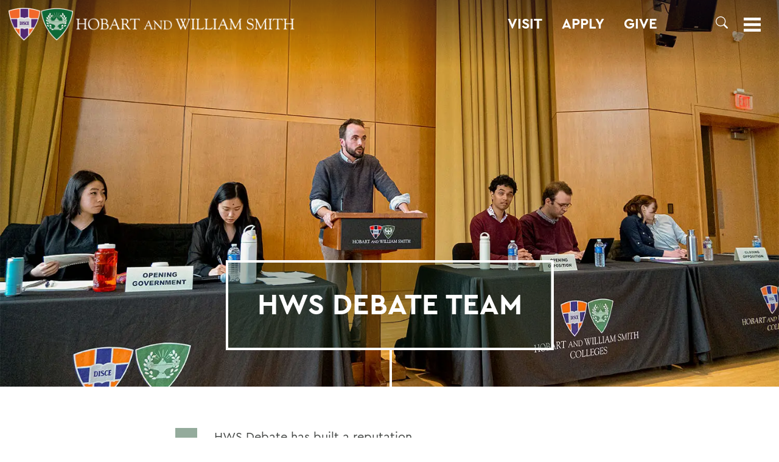

--- FILE ---
content_type: text/html; charset=utf-8
request_url: https://www2.hws.edu/offices/student-engagement/activities/debate.aspx
body_size: 17068
content:
<!DOCTYPE HTML><html lang="en"><head><meta charset="UTF-8"><meta http-equiv="x-ua-compatible" content="ie=edge"><meta name="viewport" content="width=device-width, height=device-height, initial-scale=1, user-scalable=0"><title>HWS Debate Team | Activities | Student Engagement</title><link rel="canonical" href="https://www.hws.edu/offices/student-engagement/activities/debate.aspx"><meta name="Description" content="The HWS debate team competes throughout the school year at tournaments around the world. We regularly compete against, and beat, teams from Harvard, Yale and Stanford."><meta name="Keywords" content="hws debate team, hws debate, hobart debate, william smith debate, hws debate club, hws debate tournament, hws debate championships, hws political science, hws law, hws international relations, hws IR, hws clubs, hws student engagement"><!-- OU Search Ignore Start Here --><link rel='stylesheet' href='/_resources/css/normalize.css' type='text/css' media='all' />
<link rel='stylesheet' href='/_resources/css/style.css?v=20210908.2' type='text/css' media='all' />
<script src="/_resources/js/3.5.1/jquery.min.js"></script>
<script src='/_resources/js/jquery-migrate.min.js'></script>
<link rel="stylesheet" href="/_resources/css/lc_lightbox.css" />
<link rel="stylesheet" href="/_resources/skins/minimal.css" />
<link rel="stylesheet" href="/_resources/css/oustyles.css">
<link rel="stylesheet" href="/_resources/css/bootstrap-grid.min.css" />


<link href="https://www.hws.edu/ou-alerts/alerts-config.alerts.css?v=2.1-20220728021614" rel="stylesheet"><!-- OU Search Ignore End Here --><meta property="og:image" content="/_resources/images/events/default-list.png"><meta property="og:image:alt" content="Hobart and William Smith Colleges logo"><meta property="og:title" content="HWS Debate Team | Activities | Student Engagement"><meta property="og:url" content="https://www.hws.edu/offices/student-engagement/activities/debate.aspx"><meta property="og:description" content="The HWS debate team competes throughout the school year at tournaments around the world. We regularly compete against, and beat, teams from Harvard, Yale and Stanford."><meta property="og:type" content=""><meta property="og:updated_time" content="2025-10-23T06:32:12.874330518-07:00"><meta name="twitter:card" content="summary_large_image"><meta name="twitter:url" content="https://www.hws.edu/offices/student-engagement/activities/debate.aspx"><meta name="twitter:title" content="HWS Debate Team | Activities | Student Engagement"><meta name="twitter:description" content="The HWS debate team competes throughout the school year at tournaments around the world. We regularly compete against, and beat, teams from Harvard, Yale and Stanford."></head><body><!-- OU Search Ignore Start Here -->	<script>
			document.body.classList.add("preload");		
		</script>
		
		<svg xmlns="http://www.w3.org/2000/svg" style="display: none;">
			
			<symbol id="icon-facebook" viewBox="0 0 12 24">
				<path d="M3,8H0v4H3V24H8V12h3.64L12,8H8V6.33C8,5.38,8.19,5,9.11,5H12V0H8.19C4.6,0,3,1.58,3,4.61Z"/>
			</symbol>
			
			<symbol id="icon-youtube" viewBox="0 0 24 18">
				<path d="M19.61.18C16-.06,8-.06,4.39.18.49.45,0,2.8,0,9s.48,8.55,4.39,8.82c3.6.24,11.62.24,15.22,0C23.51,17.55,24,15.2,24,9S23.52.45,19.61.18ZM9,13V5l8,4Z"/>
			</symbol>
			
			<symbol id="icon-twitter" viewBox="0 0 24 19.5">
				<path d="M18.244 2.25h3.308l-7.227 8.26 8.502 11.24H16.17l-5.214-6.817L4.99 21.75H1.68l7.73-8.835L1.254 2.25H8.08l4.713 6.231zm-1.161 17.52h1.833L7.084 4.126H5.117z"/>
			</symbol>
			
			<symbol id="icon-linkedin" viewBox="0 0 24 24">
				<path d="M19,0H5A5,5,0,0,0,0,5V19a5,5,0,0,0,5,5H19a5,5,0,0,0,5-5V5A5,5,0,0,0,19,0ZM8,19H5V8H8ZM6.5,6.73A1.77,1.77,0,1,1,8.25,5,1.75,1.75,0,0,1,6.5,6.73ZM20,19H17V13.4c0-3.37-4-3.12-4,0V19H10V8h3V9.77c1.4-2.59,7-2.78,7,2.47Z"/>
			</symbol>
			
			<symbol id="icon-instagram" viewBox="0 0 24 24">
				<path d="M12,2.16c3.2,0,3.58,0,4.85.07,3.25.15,4.77,1.69,4.92,4.92.06,1.27.07,1.65.07,4.85s0,3.59-.07,4.85c-.15,3.23-1.66,4.77-4.92,4.92-1.27.06-1.64.07-4.85.07s-3.58,0-4.85-.07c-3.26-.15-4.77-1.7-4.92-4.92-.06-1.27-.07-1.64-.07-4.85s0-3.58.07-4.85C2.38,3.92,3.9,2.38,7.15,2.23,8.42,2.18,8.8,2.16,12,2.16ZM12,0C8.74,0,8.33,0,7.05.07c-4.35.2-6.78,2.62-7,7C0,8.33,0,8.74,0,12S0,15.67.07,17c.2,4.36,2.62,6.78,7,7C8.33,24,8.74,24,12,24s3.67,0,4.95-.07c4.35-.2,6.78-2.62,7-7C24,15.67,24,15.26,24,12s0-3.67-.07-4.95c-.2-4.35-2.62-6.78-7-7C15.67,0,15.26,0,12,0Zm0,5.84A6.16,6.16,0,1,0,18.16,12,6.16,6.16,0,0,0,12,5.84ZM12,16a4,4,0,1,1,4-4A4,4,0,0,1,12,16ZM18.41,4.15a1.44,1.44,0,1,0,1.43,1.44A1.44,1.44,0,0,0,18.41,4.15Z"/>
			</symbol>
			
			<symbol id="icon-tiktok" viewBox="0 0 16 16">
				<path d="M9 0h1.98c.144.715.54 1.617 1.235 2.512C12.895 3.389 13.797 4 15 4v2c-1.753 0-3.07-.814-4-1.829V11a5 5 0 1 1-5-5v2a3 3 0 1 0 3 3V0Z"/>
			</symbol>
			
			<symbol id="icon-search" viewBox="0 0 16 16">
				<path d="M11.742 10.344a6.5 6.5 0 1 0-1.397 1.398h-.001q.044.06.098.115l3.85 3.85a1 1 0 0 0 1.415-1.414l-3.85-3.85a1 1 0 0 0-.115-.1zM12 6.5a5.5 5.5 0 1 1-11 0 5.5 5.5 0 0 1 11 0"/>
			</symbol>
			
		</svg><!-- OU Search Ignore End Here --><div id="page" class=""><!-- OU Search Ignore Start Here --><header id="masthead">
   <div class="banner">
      <h1 id="logo"><a href="/default.aspx"><span class="logo"><img src="/_resources/images/hws-logo-dark.png" alt="Hobart and William Smith Colleges logo"></span><span class="label">Hobart and William Smith Colleges</span></a></h1>
      <nav id="menu" aria-label="Global menu">
         <h2><a class="toggle" href="#menu" aria-controls="menus-container" aria-expanded="false"><span class="icon"><svg id="icon-menu" viewBox="0 0 24 20" aria-hidden="true" focusable="false">
                     <rect id="menu-rect-1" y="16" width="24" height="4"></rect>
                     <rect id="menu-rect-2" y="8" width="24" height="4"></rect>
                     <rect id="menu-rect-3" width="24" height="4"></rect></svg></span><span class="label">Menu</span></a></h2>
         <div id="menus-container">
            <ul id="header-ctas" aria-label="Utility links">
               <li><a href="/admissions/visit/">Visit</a></li>
               <li><a href="/admissions/apply/default.aspx">Apply</a></li>
               <li><a href="https://www.givecampus.com/campaigns/10855/donations/new">Give</a></li>
               <li><a href=""></a></li>
               <li><a href=""></a></li>
               <li>
                  <h3><a class="search-toggle" style="border-radius:25px;" aria-label="Search" aria-controls="search-menu" aria-expanded="false" role="button"><span class="icon"><svg style="max-width:20px; max-height:20px;" id="icon-search2" aria-hidden="true" focusable="false">
                              <use href="#icon-search"></use></svg></span><span class="label"></span></a></h3>
               </li>
            </ul>
            <div id="search-menu" class="collapse" aria-label="Site search">
               <form id="searchForm" method="get" action="/search/default.aspx"><label for="ousearchq">What can we help you find?</label><input type="search" name="ousearchq" id="ousearchq" value="" placeholder="What can we help you find?" aria-label="Search" autocomplete="off"><input type="submit" name="submit" value="Submit"></form>
            </div>
            <div id="main-menu">
               <ul id="prospects-menu" aria-label="Quick navigation">
                  <li id="abouthws"><a href="#abouthws" class="unfold">About HWS</a><ul>
                        <li style="margin-top: 10px;"><a href="/about/default.aspx">About Home</a></li>
                        <li><a href="/campus-maps.aspx">Campus Map</a></li>
                        <li><a href="/about/#mission">Mission</a></li>
                        <li><a href="/about/history/default.aspx">History</a></li>
                        <li><a href="/about/dei/default.aspx">Belonging, Diversity &amp; Equity</a></li>
                        <li><a href="/centers/default.aspx">HWS Centers</a></li>
                        <li><a href="/about/geneva.aspx">Geneva &amp; the Finger Lakes</a></li>
                        <li><a href="/about/leadership.aspx">HWS Leadership</a></li>
                        <li><a href="/offices/default.aspx">Offices/Administration</a></li>
                     </ul>
                  </li>
                  <li id="academics"><a href="#academics" class="unfold">Academics</a><ul>
                        <li><a href="/academics/default.aspx">Academics Home</a></li>
                        <li><a href="/academics/academic-programs.aspx">Majors &amp; Minors; Pre-Professional &amp; Graduate Programs</a></li>
                        <li><a href="/academics/curriculum.aspx">Curriculum</a></li>
                        <li><a href="/offices/oafa/advising/default.aspx">Advising</a></li>
                        <li><a href="/centers/career-services/default.aspx">Career Services</a></li>
                        <li><a href="/academics/faculty.aspx">Faculty</a></li>
                        <li><a href="/centers/global-education/default.aspx">Global Education</a></li>
                        <li><a href="/offices/deans/default.aspx">HWS Deans' Offices</a></li>
                        <li><a href="/academics/research.aspx">Research and Honors</a></li>
                        <li><a href="/centers/default.aspx">Experiential Education</a></li>
                     </ul>
                  </li>
                  <li id="admissions"><a href="#admissions" class="unfold">Admissions</a><ul>
                        <li><a href="/admissions/default.aspx">Admissions Home</a></li>
                        <li><a href="/admissions/admitted-students/2030/default.aspx">Admitted Student Resources</a></li>
                        <li><a href="/admissions/apply/default.aspx">Apply</a></li>
                        <li><a href="/admissions/visit/">Visit Campus</a></li>
                        <li><a href="/admissions/virtual-visit.aspx">Virtual Visit</a></li>
                        <li><a href="/admissions/request-information.aspx">Request Info Students</a></li>
                        <li><a href="https://apply.hws.edu/register/parent_rfi">Request Info Parents</a></li>
                        <li><a href="/admissions/tuition-scholarships-and-aid/">Financial Aid &amp; Scholarships</a></li>
                        <li><a href="/admissions/staff.aspx">Admissions Team/Contact</a></li>
                     </ul>
                  </li>
                  <li id="athletics"><a href="#athletics" class="unfold">Athletics</a><ul>
                        <li><a href="/athletics.aspx">About Athletics</a></li>
                        <li><a href="/hobart-hockey-2025-champions.aspx">Three-peat! Hobart Hockey Wins 2025 National Championship!</a></li>
                        <li><a href="https://www.hwsathletics.com" target="_blank" rel="noopener">HWS Athletics Website</a></li>
                     </ul>
                  </li>
                  <li id="lifeathws"><a href="#lifeathws" class="unfold">Life at HWS</a><ul>
                        <li><a href="/life-at-hws/default.aspx">Life at HWS Home</a></li>
                        <li><a href="/life-at-hws/wellness/default.aspx">Wellness</a></li>
                        <li><a href="/life-at-hws/dining-at-hws.aspx">Dining</a></li>
                        <li><a href="/about/dei/default.aspx">Belonging, Diversity &amp; Equity</a></li>
                        <li><a href="/offices/student-engagement/default.aspx">Student Engagement</a></li>
                        <li><a href="/offices/recreation/default.aspx">Recreation</a></li>
                        <li><a href="/centers/spiritual-engagement/default.aspx">Spiritual Engagement</a></li>
                     </ul>
                  </li>
                  <li id="news"><a href="#news" class="unfold">News</a><ul>
                        <li><a href="/news/default.aspx">News Home</a></li>
                        <li><a href="/photography/default.aspx">This Week in Photos</a></li>
                        <li><a href="/news/calendar.aspx">Events Calendar</a></li>
                        <li><a href="/offices/president/presidents-forum/default.aspx">President's Forum</a></li>
                     </ul>
                  </li>
                  <p>&nbsp;</p>
               </ul>
               <div id="secondary-menus">
                  <ul id="constituents-menu" aria-label="Primary navigation">
                     <li id="campuscommunity"><a href="#campuscommunity" class="unfold">Campus Community</a><ul>
                           <li><a href="/faculty-landing.aspx">Faculty Landing Page</a></li>
                           <li><a href="/staff-landing.aspx">Staff Landing Page</a></li>
                           <li><a href="/student-landing.aspx">Student Landing Page</a></li>
                           <li>&nbsp;</li>
                        </ul>
                     </li>
                     <li id="alumsfriends"><a href="#alumsfriends" class="unfold">Alums &amp; Friends</a><ul>
                           <li><a href="/alum/default.aspx">Alums &amp; Friends Home</a></li>
                           <li><a href="/alum/involved/default.aspx">Get Involved</a></li>
                           <li><a href="/alum/connected.aspx">Stay Connected</a></li>
                           <li><a href="/alum/events/default.aspx">Events</a></li>
                           <li><a href="/alum/reunion/default.aspx">Reunion</a></li>
                           <li><a href="/alum/give.aspx">Ways to Give</a></li>
                           <li><a href="/alum/annual-fund.aspx">Annual Fund</a></li>
                           <li><a href="/news/news-listing.aspx?search_phrase=&amp;category=Alums">News</a></li>
                           <li><a href="/alum/resources.aspx">Resources</a></li>
                           <li><a href="/alum/honors-and-awards.aspx">Awards &amp; Honors</a></li>
                           <li><a href="/alum/2026-trips/default.aspx">Travel Program</a></li>
                           <li><a href="/alum/staff.aspx">Contact Us</a></li>
                        </ul>
                     </li>
                     <li id="parentsfamilies"><a href="#parentsfamilies" class="unfold">Parents &amp; Families</a><ul>
                           <li><a href="/parents-and-families/default.aspx">Parents &amp; Families Home</a></li>
                           <li><a href="https://hws.formstack.com/forms/parent_information">Stay Connected</a></li>
                           <li><a href="/alum/give.aspx">Ways to Give</a></li>
                           <li><a href="/news/news-listing.aspx?search_phrase=&amp;category=Alums">News</a></li>
                           <li><a href="/parents-and-families/default.aspx#resources">Resources for Parents &amp; Families</a></li>
                           <li><a href="/parents-and-families/default.aspx#campusevents">Events</a></li>
                           <li><a href="/catalogue/calendar.aspx">Academic Calendar</a></li>
                        </ul>
                     </li>
                     <li id="activitiesandeventscalendar">
                        <td><a href="/news/calendar.aspx"><span>ACTIVITIES AND EVENTS CALENDAR</span></a></td>
                     </li>
                     <li id="thisweekinphotos">
                        <td><a href="/photography/default.aspx"><span>THIS WEEK IN PHOTOS</span></a></td>
                     </li>
                     <li id="themellyinstituteforbusiness,innovationandleadership">
                        <td><span><a href="/centers/melly-institute/default.aspx">The Melly Institute<br><span style="font-size: 18px;">For Business, Innovation and Leadership</span></a></span></td>
                     </li>
                     <li id="furthertogether:thecampaignforourthirdcentury">
                        <td><a href="/together/default.aspx"><span>Further Together:<br><span style="font-size: 18px;">The Campaign for Our Third Century</span></span></a></td>
                     </li>
                  </ul>
               </div>
            </div>
         </div>
      </nav>
   </div>
</header><!-- OU Search Ignore End Here --><!-- OU Search Ignore Start Here --><!-- Insert google analytics here -->
<!-- Google tag (gtag.js) -->
<script async src="https://www.googletagmanager.com/gtag/js?id=G-1CSYFFGM52"></script>
<script>
  window.dataLayer = window.dataLayer || [];
  function gtag(){dataLayer.push(arguments);}
  gtag('js', new Date());

  gtag('config', 'G-1CSYFFGM52');
</script>

<!-- Google Tag Manager -->
<script>(function(w,d,s,l,i){w[l]=w[l]||[];w[l].push({'gtm.start':
new Date().getTime(),event:'gtm.js'});var f=d.getElementsByTagName(s)[0],
j=d.createElement(s),dl=l!='dataLayer'?'&l='+l:'';j.async=true;j.src=
'https://www.googletagmanager.com/gtm.js?id='+i+dl;f.parentNode.insertBefore(j,f);
})(window,document,'script','dataLayer','GTM-MQNQ23P');</script>
<!-- End Google Tag Manager —><!-- OU Search Ignore End Here --><div id="content"><article class="scheme-green"><div style="position:absolute; top:100px;z-index:100;"></div><header class="page-header half scheme-green"><div class="hero"><div class="hero-image"><div class="hero-image-interior" style="background-image: url('/images/studentlife/activities/images/h-debate-round-robin.webp')"><img src="/images/studentlife/activities/images/h-debate-round-robin-mobile.webp" alt="HWS Debate Team"></div></div><h2 class="page-title">HWS Debate Team</h2></div></header><div id="page-menu"><a class="unfold" href="#page-menu"><h3>Jump to:</h3></a><ul><li class="current"><h4><a href="/offices/student-engagement/activities/">Student Activities</a></h4><ul><!-- OU Search Ignore Start Here --><li><a href="/offices/student-engagement/activities/greek.aspx">Greek Life</a></li> 
<li><a href="/offices/student-engagement/clubs-and-organizations.aspx#club-sports">Club Sports</a></li> 
<li><a href="/offices/student-engagement/activities/debate.aspx">Debate Team</a></li> 
<li><a href="/offices/student-engagement/activities/faq.aspx">HWS Engage FAQ</a></li> 
<li><a href="/offices/student-engagement/activities/programming.aspx">Programs and Events</a></li> 
<li><a href="/offices/student-engagement/activities/buses.aspx">Transportation Options</a></li> 
<li><a href="/first-year-experience/default.aspx">Orientation</a></li> 
<li><a href="/commencement/default.aspx">Commencement</a></li> 
<!-- OU Search Ignore End Here --></ul></li><li class="subpages">
			
		</li><li><h4 data-name="debate.aspx">Back to:</h4><ul><li><a href="https://www.hws.edu/">Home</a></li><li><a href="https://www.hws.edu/offices/">Offices/Administration</a></li><li><a href="https://www.hws.edu/offices/student-engagement/">Student Engagement</a></li><li><a href="https://www.hws.edu/offices/student-engagement/activities/">Student Activities</a></li></ul></li></ul></div><div id="" class="content"><div class="content-interior">
<div class="content-interior">
<div class="entry-content-page">
<figure class="img float"><img src="/images/studentlife/activities/images/debate-2023.jpg" alt="" width=""><figcaption><p><cap-p><p><span>If you are interested in joining the Debate Team, just come to one of our meetings! Meetings are held every Monday and Thursday at 5 p.m. in Stern 103.</span></p>
<p><span>Contact Daniel Schonning at <a title="mailto:schonning@hws.edu" contenteditable="false" href="mailto:schonning@hws.edu">schonning@hws.edu</a>&nbsp;for more information.</span></p></cap-p></p></figcaption></figure>
</div>
</div>
<div class="content-interior">
<div class="entry-content-page">
<p>HWS Debate has built a reputation as one of the strongest programs in the world. We don’t just compete with the nation’s most established programs - we beat them. Victories over <span>global powerhouses like </span>Harvard, Princeton, Yale and Stanford have secured HWS the distinction of being one of the premier liberal arts collegiate debate teams in the U.S. Adding to this record of excellence, HWS is the host of the Round Robin, one of the most prestigious and selective tournaments in debate.</p>
<h3>Staff</h3>
<h4><em>DANIEL SCHONNING, DIRECTOR</em></h4>
<p>Daniel Schonning has served as Director of HWS Debate since 2023, guiding the team to its strongest results in program history. Under his leadership, the team placed 17th at the 2024 World University Debate Championship in Vietnam. Recognized internationally for his expertise in British Parliamentary adjudication, Schonning was invited to judge the Octofinals and the English as a Second Language Semifinal at the 2025 Worlds in Panama. As an undergraduate debater, Schonning won the 2016 Cornell IV, among other notable finishes. He earned his MFA from Colorado State University and is also a Professor of Practice in the Department of English and Creative Writing.</p>
<h4><em>ERIC BARNES, FORMER DIRECTOR AND ADVISOR</em></h4>
<p>Professor of Philosophy Eric Barnes launched the HWS Debate program in 2004 and built it into one of the most internationally respected teams in British Parliamentary Debate. Dedicated to improving the activity of debate, Barnes has advanced stronger arguments, fairer competitions and innovative tournament design. In 2007, he created the HWS Round Robin, now regarded as the “International Tournament of Champions” and one of the most prestigious debate events in the world. A noted scholar of debate, he has published influential works including <em>Philosophy in Practice: Understanding Value Debate</em> and <em>Burn This Book: Why Theorizing About Judging is Dangerous for British Parliamentary Debate</em>. On campus, he teaches courses on debate in the Philosophy Department, helping students strengthen their reasoning and communication skills.</p>
<h3>HWS DEBATE PROGRAM RESULTS</h3>
<ul>
<li>Adjudicator advanced to the EFL finals and Open octo-finals adjudicator rounds in 2022 and 2024 World Championships held in Ho Chi Minh City, Vietnam and Panama City, Panama.</li>
<li>Open Semifinalist and Novice Finalists in the 2024 North American Universities Debating Championship in Mexico City, Mexico.</li>
<li>Adjudicator advanced to the Finals in the Novice Division of the 2024 North American Universities Debating Championship in Mexico City, Mexico</li>
<li>Finalist at 2024 Colgate Open Debate Championship and Novice National Debating Championship at Cornell University.</li>
<li>Ranked 17th overall and 4th in English as a Second Language, and Octo Finalists at 2023 World University Debating Championship held in Vietnam.</li>
<li>Semifinalists at 2023 United States University Debate Championship.</li>
<li>Semifinalist of Cornell University's 2023 <i>Campeonato Hispanohablante Interuniversitario de Debate y Oratoria</i></li>
<li>Ranked best English as a Second Language (ESL) team at Yale Intervarsity Debate Championship 2023</li>
<li>Champions of the Novice National Debate Championship and the Colgate Debate Championship in 2022.</li>
<li>Octo-Finalist of the 2022 World Championship</li>
<li>Champions of 2022 Vermont Debate Championship.</li>
<li>Champions of the 2021 English as Secondary Language category at the Hart House Intervarsity Debate Competition.</li>
<li>Champions of the 2016 Cornell Intervarsity Debate Championship.</li>
<li>Champions of the 2015 Brad Smith Debate Tournament held at the University of Rochester.</li>
<li>Champions of the 2012 US National Championships.</li>
</ul>
<figure class="img float"><img src="/images/academics/phil/round-robin.jpg" alt="" width=""><figcaption><p><cap-p><a href="https://www.youtube.com/channel/UC0FBHIjm1WS3cmyBfxVATHA">Watch the HWS Round Robin on YouTube</a></cap-p></p></figcaption></figure>
<h4>THE INTERNATIONAL ROUND ROBIN @ HWS</h4>
<p>The HWS Round Robin, also called the “international tournament of champions,” is known by debaters as the most competitive tournament in debate. Only teams that emerge as global and regional champions are invited to participate. Debaters travel to Geneva to compete, exchange ideas and test themselves against the very best in the world.</p>
</div>
</div>
</div></div>
<section id="" class="news-index scheme-purple">
<section id="stories-widget" class="story-index scheme-green"><header><h3>HWS DEBATE ALUMNI</h3></header><ul class="stories board"><li class="story"><div class="preview-image">
<p class="img"><img src="/images/studentlife/activities/images/mcconnell-william.webp" alt="McConnell" width="800" height="480"></p>
<p><strong><span data-contrast="auto" xml:lang="EN-US" lang="EN-US" class="TextRun SCXW167075656 BCX4"><span class="NormalTextRun SCXW167075656 BCX4">Will McConnell ’12 </span></span></strong><span class="LineBreakBlob BlobObject DragDrop SCXW167075656 BCX4"><span class="SCXW167075656 BCX4">&nbsp;</span><br class="SCXW167075656 BCX4"></span><span data-contrast="auto" xml:lang="EN-US" lang="EN-US" class="TextRun SCXW167075656 BCX4"><span class="NormalTextRun SCXW167075656 BCX4">Associate Professor of Sociology, Florida Atlantic University</span></span></p>
</div><div class="preview-content"><h4></h4></div></li><li class="story"><div class="preview-image">
<p><a href="#1"><img title="" src="/images/studentlife/activities/images/dorman-anna.webp" alt="Dorman" width="800" height="480"></a></p>
<p><strong><span data-contrast="auto" xml:lang="EN-US" lang="EN-US" class="TextRun SCXW106784649 BCX4"><span class="NormalTextRun SCXW106784649 BCX4">Anna Dorman ’14 </span></span></strong><span class="LineBreakBlob BlobObject DragDrop SCXW106784649 BCX4"><strong><span class="SCXW106784649 BCX4">&nbsp;</span></strong><br class="SCXW106784649 BCX4"></span><span data-contrast="none" xml:lang="EN-US" lang="EN-US" class="TextRun SCXW106784649 BCX4"><span class="NormalTextRun SCXW106784649 BCX4">Legal Counsel for Protect Democracy and Lecturer on Law at Harvard Law School&nbsp;</span></span><span class="EOP SCXW106784649 BCX4" data-ccp-props="{&#34;134233117&#34;:false,&#34;134233118&#34;:false,&#34;201341983&#34;:0,&#34;335551550&#34;:1,&#34;335551620&#34;:1,&#34;335559685&#34;:0,&#34;335559737&#34;:0,&#34;335559738&#34;:0,&#34;335559739&#34;:160,&#34;335559740&#34;:279}">&nbsp;</span></p>
</div><div class="preview-content"><h4></h4></div></li><li class="story"><div class="preview-image">
<p class="img"><img title="" src="/images/studentlife/activities/images/amira-abdulkadir.webp" alt="Abdulkadir" width="800" height="480"></p>
<p><strong><span data-contrast="none" xml:lang="EN-US" lang="EN-US" class="TextRun SCXW187547954 BCX4"><span class="NormalTextRun SCXW187547954 BCX4">Amira Abdulkadir '14</span></span></strong><span class="LineBreakBlob BlobObject DragDrop SCXW187547954 BCX4"><strong><span class="SCXW187547954 BCX4">&nbsp;</span></strong><br class="SCXW187547954 BCX4"></span><span data-contrast="none" xml:lang="EN-US" lang="EN-US" class="TextRun SCXW187547954 BCX4"><span class="NormalTextRun SCXW187547954 BCX4">US Head of Dividend Forecasting, IHS Markit&nbsp;</span></span><span class="EOP SCXW187547954 BCX4" data-ccp-props="{&#34;134233117&#34;:false,&#34;134233118&#34;:false,&#34;201341983&#34;:0,&#34;335551550&#34;:6,&#34;335551620&#34;:6,&#34;335559685&#34;:0,&#34;335559737&#34;:0,&#34;335559738&#34;:0,&#34;335559739&#34;:160,&#34;335559740&#34;:279}">&nbsp;</span></p>
</div><div class="preview-content"><h4></h4></div></li><li class="story"><div class="preview-image">
<p class="img"><img src="/images/studentlife/activities/images/striuli-maya.webp" alt="Striuli" width="800" height="480"></p>
<p><strong><span data-contrast="auto" xml:lang="EN-US" lang="EN-US" class="TextRun SCXW23892061 BCX4"><span class="NormalTextRun SCXW23892061 BCX4">Maya </span><span class="NormalTextRun SCXW23892061 BCX4">Striuli</span><span class="NormalTextRun SCXW23892061 BCX4"> ’22</span></span></strong><span class="LineBreakBlob BlobObject DragDrop SCXW23892061 BCX4"><br class="SCXW23892061 BCX4"></span><span data-contrast="auto" xml:lang="EN-US" lang="EN-US" class="TextRun SCXW23892061 BCX4"><span class="NormalTextRun SCXW23892061 BCX4">Analyst, Quality Assessment &amp; Improvement, Kobre &amp; Kim</span></span></p>
</div><div class="preview-content"><h4></h4></div></li><li class="story"><div class="preview-image">
<p class="img"><img src="/images/studentlife/activities/images/karim-sarim.webp" alt="Karim" width="800" height="480"></p>
<p><strong><span data-contrast="auto" xml:lang="EN-US" lang="EN-US" class="TextRun SCXW76178320 BCX4"><span class="NormalTextRun SCXW76178320 BCX4">Sarim Karim ’22</span></span></strong><span class="LineBreakBlob BlobObject DragDrop SCXW76178320 BCX4"><br class="SCXW76178320 BCX4"></span><span data-contrast="auto" xml:lang="EN-US" lang="EN-US" class="TextRun SCXW76178320 BCX4"><span class="NormalTextRun SCXW76178320 BCX4">Program Assistant, Colin Powell School for Civic and Global Leadership, City College of New York</span></span><span class="EOP SCXW76178320 BCX4" data-ccp-props="{&#34;134233117&#34;:false,&#34;134233118&#34;:false,&#34;201341983&#34;:0,&#34;335551550&#34;:6,&#34;335551620&#34;:6,&#34;335559685&#34;:0,&#34;335559737&#34;:0,&#34;335559738&#34;:0,&#34;335559739&#34;:160,&#34;335559740&#34;:279}">&nbsp;</span></p>
</div><div class="preview-content"><h4></h4></div></li><li class="story"><div class="preview-image">
<p class="img"><img src="/images/studentlife/activities/images/nusom-matthew.webp" alt="Nusom" width="800" height="480"></p>
<p><strong><span data-contrast="auto" xml:lang="EN-US" lang="EN-US" class="TextRun SCXW103755433 BCX4"><span class="NormalTextRun SCXW103755433 BCX4">Matthew Nusom ’23</span></span></strong><span class="LineBreakBlob BlobObject DragDrop SCXW103755433 BCX4"><span class="SCXW103755433 BCX4">&nbsp;</span><br class="SCXW103755433 BCX4"></span><span data-contrast="auto" xml:lang="EN-US" lang="EN-US" class="TextRun SCXW103755433 BCX4"><span class="NormalTextRun SCXW103755433 BCX4">Advisory Consultant, Deloitte</span></span></p>
</div><div class="preview-content"><h4></h4></div></li><li class="story"><div class="preview-image">
<p class="img"><img src="/images/studentlife/activities/images/powers-kayla.webp" alt="Powers" width="800" height="480"></p>
<p><strong><span data-contrast="auto" xml:lang="EN-US" lang="EN-US" class="TextRun SCXW252620689 BCX4"><span class="NormalTextRun SCXW252620689 BCX4">Kayla Powers</span><span class="NormalTextRun SCXW252620689 BCX4"> ’</span><span class="NormalTextRun SCXW252620689 BCX4">23</span></span></strong><span class="LineBreakBlob BlobObject DragDrop SCXW252620689 BCX4"><br class="SCXW252620689 BCX4"></span><span data-contrast="auto" xml:lang="EN-US" lang="EN-US" class="TextRun SCXW252620689 BCX4"><span class="NormalTextRun SCXW252620689 BCX4">Client Operations and Legal Project Management Coordinator</span><span class="NormalTextRun SCXW252620689 BCX4">, Ropes &amp; Gray LLP</span></span></p>
</div><div class="preview-content"><h4></h4></div></li><li class="story"><div class="preview-image">
<p class="img"><img src="/images/studentlife/activities/images/yonten-tenzin.webp" alt="Yonten" width="800" height="480"></p>
<p><strong><span data-contrast="auto" xml:lang="EN-US" lang="EN-US" class="TextRun SCXW24173985 BCX4"><span class="NormalTextRun SCXW24173985 BCX4">Tenzin Yonten ’23</span></span></strong><span class="LineBreakBlob BlobObject DragDrop SCXW24173985 BCX4"><br class="SCXW24173985 BCX4"></span><span data-contrast="auto" xml:lang="EN-US" lang="EN-US" class="TextRun SCXW24173985 BCX4"><span class="NormalTextRun SCXW24173985 BCX4">J.D. Candidate at Harvard Law School</span></span></p>
</div><div class="preview-content"><h4></h4></div></li><li class="story"><div class="preview-image">
<p class="img"><img src="/images/studentlife/activities/images/koepp-william.webp" alt="Koepp" width="800" height="480"></p>
<p><strong><span data-contrast="auto" xml:lang="EN-US" lang="EN-US" class="TextRun SCXW86953881 BCX4"><span class="NormalTextRun SCXW86953881 BCX4">William Koepp ’23</span></span></strong><span class="LineBreakBlob BlobObject DragDrop SCXW86953881 BCX4"><br class="SCXW86953881 BCX4"></span><span data-contrast="auto" xml:lang="EN-US" lang="EN-US" class="TextRun SCXW86953881 BCX4"><span class="NormalTextRun SCXW86953881 BCX4">J.D. Candidate at Columbia Law School</span></span></p>
</div><div class="preview-content"><h4></h4></div></li></ul></section>
</section>
<section id="" class="news-index scheme-orange">
<div class="content"><h3>Frequently Asked Questions</h3><div class="content-interior">
<h4 aria-level="3"><em>What makes HWS Debate different from other college debate teams?</em></h4>
<p aria-level="3"><span data-contrast="none">HWS Debate is recognized as one of the most competitive and accomplished debate programs in the world. We consistently compete against, and beat, teams from Cornell, Harvard, Princeton, Yale and other established programs. We also host the HWS Round Robin, regarded as one of the most selective and prestigious tournaments in British Parliamentary Debate.</span><span data-ccp-props="{&#34;134233117&#34;:false,&#34;134233118&#34;:false,&#34;335551550&#34;:1,&#34;335551620&#34;:1,&#34;335559738&#34;:240,&#34;335559739&#34;:240}">&nbsp;</span></p>
<h4 aria-level="3"><em>How competitive is the program?&nbsp;</em></h4>
<p><span data-contrast="none">The HWS Debate program is very competitive. HWS Debate has placed among the top 20 teams at the World University Debate Championships and advanced to elimination rounds at the most selective tournaments in North America. Students are expected to train regularly, travel to tournaments, and bring strong preparation and commitment. This is a program for students who want to challenge themselves on the global stage.</span><span data-ccp-props="{&#34;134233117&#34;:false,&#34;134233118&#34;:false,&#34;335551550&#34;:1,&#34;335551620&#34;:1,&#34;335559738&#34;:240,&#34;335559739&#34;:240}">&nbsp;</span></p>
<h4 aria-level="3"><em>Do I need prior debate experience to join?&nbsp;</em></h4>
<p><span data-contrast="none">No prior experience is required. Many of our most successful debaters started with no formal training. What matters is intellectual curiosity, commitment to improving and a willingness to participate in practices and competitions. Through training, mentorship and tournament experience, new members quickly develop the skills to succeed.</span><span data-ccp-props="{&#34;134233117&#34;:false,&#34;134233118&#34;:false,&#34;335551550&#34;:1,&#34;335551620&#34;:1,&#34;335559738&#34;:240,&#34;335559739&#34;:240}">&nbsp;</span></p>
<h4 aria-level="3"><em>What style of debate does HWS practice?</em><span data-ccp-props="{&#34;134233117&#34;:false,&#34;134233118&#34;:false,&#34;134245418&#34;:true,&#34;134245529&#34;:true,&#34;335551550&#34;:1,&#34;335551620&#34;:1,&#34;335559738&#34;:281,&#34;335559739&#34;:281}">&nbsp;</span></h4>
<p><span data-contrast="none">HWS competes in British Parliamentary (BP) Debate, the world’s most widely used collegiate debate format and the official style of the World University Debate Championship. BP emphasizes quick thinking, persuasive speaking and rigorous argumentation.&nbsp;</span><span data-ccp-props="{&#34;134233117&#34;:false,&#34;134233118&#34;:false,&#34;335551550&#34;:1,&#34;335551620&#34;:1,&#34;335559738&#34;:240,&#34;335559739&#34;:240}">&nbsp;</span></p>
<h4 aria-level="3"><em>How much time do students usually commit to debate?&nbsp;</em></h4>
<p><span data-contrast="none">Debaters attend practice sessions scheduled after the academic day and travel frequently for tournaments. Most competitions take place on weekends, with the team typically leaving on Friday and returning Sunday. Students should expect a meaningful but rewarding time commitment that balances well with academics and other activities.</span><span data-ccp-props="{&#34;134233117&#34;:false,&#34;134233118&#34;:false,&#34;335551550&#34;:1,&#34;335551620&#34;:1,&#34;335559738&#34;:240,&#34;335559739&#34;:240}">&nbsp;</span></p>
<h4 aria-level="3"><em>How often does the team travel to tournaments?&nbsp;</em></h4>
<p><span data-contrast="none">HWS Debate travels throughout the academic year to tournaments across the northeast United States and Canada. Competitions are frequent, giving students the opportunity to gain valuable experience and sharpen their skills. At the end of the year, students are selected to attend the World Championship, which is held at locations around the globe (the most recent tournament was held in Panama City, Panama).</span><span data-ccp-props="{&#34;134233117&#34;:false,&#34;134233118&#34;:false,&#34;335551550&#34;:1,&#34;335551620&#34;:1,&#34;335559738&#34;:240,&#34;335559739&#34;:240}">&nbsp;</span></p>
<h4 aria-level="3"><em>Where does HWS Debate compete?&nbsp;</em>&nbsp;</h4>
<p><span data-contrast="none">Our students compete at the World University Debate Championships and the United States Universities Debate Championship. We compete in the Northeast U.S. circuit, which has prestigious tournaments hosted by the University of Toronto, Cornell University and Colgate University. And we sent debaters to England to compete at the Cambridge Intervarsity Tournament. HWS Debate regularly ranks among the best teams at these events, making us one of the most internationally competitive liberal arts debate programs.</span><span data-ccp-props="{&#34;134233117&#34;:false,&#34;134233118&#34;:false,&#34;335551550&#34;:1,&#34;335551620&#34;:1,&#34;335559738&#34;:240,&#34;335559739&#34;:240}">&nbsp;</span></p>
<h4 aria-level="3"><em>Does the program cover travel expenses?</em><span data-ccp-props="{&#34;134233117&#34;:false,&#34;134233118&#34;:false,&#34;134245418&#34;:true,&#34;134245529&#34;:true,&#34;335551550&#34;:1,&#34;335551620&#34;:1,&#34;335559738&#34;:281,&#34;335559739&#34;:281}">&nbsp;</span></h4>
<p><span data-contrast="none">Yes. All travel expenses for official tournaments, including registration, transportation, lodging, and meals, are covered by HWS. This ensures every student has the opportunity to compete, regardless of financial background.</span><span data-ccp-props="{&#34;134233117&#34;:false,&#34;134233118&#34;:false,&#34;335551550&#34;:1,&#34;335551620&#34;:1,&#34;335559738&#34;:240,&#34;335559739&#34;:240}">&nbsp;</span></p>
<h4><em>How does debate help with skills like public speaking, critical thinking or leadership?</em>&nbsp;</h4>
<p><span data-contrast="none">Debate builds a unique combination of intellectual and professional skills. Students learn to analyze complex issues, think on their feet, conduct thorough research, and communicate persuasively. These abilities translate directly into the classroom and prepare graduates for leadership in any field.&nbsp;</span><span data-ccp-props="{&#34;134233117&#34;:false,&#34;134233118&#34;:false,&#34;335551550&#34;:1,&#34;335551620&#34;:1,&#34;335559738&#34;:240,&#34;335559739&#34;:240}">&nbsp;</span></p>
<h4 aria-level="3"><em>What career paths have HWS Debate alumni pursued?</em><span data-ccp-props="{&#34;134233117&#34;:false,&#34;134233118&#34;:false,&#34;134245418&#34;:true,&#34;134245529&#34;:true,&#34;335551550&#34;:1,&#34;335551620&#34;:1,&#34;335559738&#34;:281,&#34;335559739&#34;:281}">&nbsp;</span></h4>
<p><span data-contrast="none">HWS Debate alumni have gone on to distinguished careers in law, business, public policy, international affairs, education, communications and technology. Many credit their debate experience with giving them critical thinking and communication skills. The HWS Alumni Network has more than 20,000 alumni, including leaders and innovators across every field.</span></p>
</div><td colspan="4" data-name="news-component" data-type="component">

<div class="ctas">
<a href="/news/listing/debate.aspx" class="cta">Debate News</a>
</div>
	 
</td></div>
</section>		
					
		</article></div><!-- OU Search Ignore Start Here --><footer id="colophon">
   <div class="banner">
      <h2><span class="logo"><img src="/_resources/images/hws-logo-light-sm2.png" alt="/_resources/images/hws-logo-light-sm2.png"></span><span class="label">/_resources/images/hws-logo-light-sm2.png</span></h2>
      <div class="address"><span><span id="directedit">©</span>2026 Hobart and William Smith Colleges</span><span>Geneva, NY 14456</span><span>(315) 781-3000</span></div>
      <div class="ctas"><a class="cta toggle-contrast" href="#contrast-message"><span class="contrast-standard">High-contrast</span><span class="contrast-high">Standard contrast</span> version</a></div>
      <div class="links">
         <ul class="legal-menu">
            <li><a href="/non-discrimination-statement-and-policy.aspx">Non-Discrimination Statement</a></li>
            <li><a href="/ada.aspx">ADA Compliance</a></li>
            <li><a href="/privacy-policy.aspx">Privacy Policy</a></li>
            <li style="padding-top:8px;">
               <div id="google_translate_element"></div>
            </li>
         </ul>
         <ul class="contact-menu">
            <li><a href="/campus-maps.aspx">Campus Map</a></li>
            <li><a href="/contact.aspx">Contact the Colleges</a></li>
            <li><a href="/offices/hr/employment-opportunities/default.aspx">Employment</a></li>
         </ul>
         <ul class="social-menu">
            <li><a href="https://www.facebook.com/hwscolleges"><span class="icon"><svg>
                        <use xmlns:xlink="https://www.w3.org/1999/xlink" xlink:href="#icon-facebook"></use></svg></span><span class="label">HWS on Facebook</span></a></li>
            <li><a href="https://twitter.com/hwscolleges"><span class="icon"><svg>
                        <use xmlns:xlink="https://www.w3.org/1999/xlink" xlink:href="#icon-twitter"></use></svg></span><span class="label">HWS on Twitter</span></a></li>
            <li><a href="https://www.instagram.com/hwscolleges"><span class="icon"><svg>
                        <use xmlns:xlink="https://www.w3.org/1999/xlink" xlink:href="#icon-instagram"></use></svg></span><span class="label">HWS on Instagram</span></a></li>
            <li><a href="https://www.youtube.com/c/hobartandwilliamsmith"><span class="icon"><svg>
                        <use xmlns:xlink="https://www.w3.org/1999/xlink" xlink:href="#icon-youtube"></use></svg></span><span class="label">HWS on YouTube</span></a></li>
            <li><a href="https://www.linkedin.com/school/27705"><span class="icon"><svg>
                        <use xmlns:xlink="https://www.w3.org/1999/xlink" xlink:href="#icon-linkedin"></use></svg></span><span class="label">HWS on LinkedIn</span></a></li>
            <li><a href="https://tiktok.com/@hwscolleges"><span class="icon"><svg>
                        <use xmlns:xlink="https://www.w3.org/1999/xlink" xlink:href="#icon-tiktok"></use></svg></span><span class="label">HWS on TikTok</span></a></li>
         </ul>
      </div>
   </div>
</footer><!-- OU Search Ignore End Here --></div><!-- OU Search Ignore Start Here --><script>

	const sections = document.getElementsByClassName("content");
	for (section of sections) {
		section.classList.add("preseen");
	}
	const bars = document.getElementsByClassName("bar");
	for (bar of bars) {
		bar.classList.add("preseen");
	}
	const heroes = document.getElementsByClassName("hero");
	for (hero of heroes) {
		hero.classList.add("preseen");
	}

</script>
<script src='/_resources/js/jquery.waypoints.min.js?ver=20210628'></script>
<script src="/_resources/js/lc_lightbox.lite.js"></script>
<script src="/_resources/lib/AlloyFinger/alloy_finger.min.js"></script>
<script src='/_resources/js/functions.js?ver=20210813.3'></script>
<script async="async" src=https://apply.hws.edu/ping>/**/</script>

<script>
	$(document).ready(function(e) {

		// live handler
		lc_lightbox('.photo a', {
			wrap_class: 'lcl_fade_oc',
			gallery : true,	
			thumb_attr: 'data-lcl-thumb', 

			skin: 'minimal',
			radius: 0,
			padding	: 0,
			border_w: 0,
		});	

	});
</script>
<script>
	$('a.search-toggle').click(function(event) {
		var element = document.getElementById("search-menu");
		element.classList.toggle("collapse");
		(this).classList.toggle("si-active");
	});
</script>
<script type="text/javascript">
    function googleTranslateElementInit() {
        new google.translate.TranslateElement({
            pageLanguage: 'en',
            includedLanguages: 'es,fr,de,it,ko,ja,zh-CN,zh-TW,vi,hi,ar', // Add specific languages if needed
            layout: google.translate.TranslateElement.InlineLayout.SIMPLE,
    multilanguagePage: true, autoDisplay: false,
}, 'google_translate_element');
    }
</script>
<script type="text/javascript" src="//translate.google.com/translate_a/element.js?cb=googleTranslateElementInit"></script>
<script src="https://www.hws.edu/ou-alerts/alerts-config.alerts.js?v=2.1-20220728021614"></script>
<script>
	// archive alert processing
	if (document.getElementById(ouEmergencyAlerts.archivedAlertDivId)) {
		ouEmergencyAlerts.loadAlertFeed("processAlertFeedForArchivePage", "activeAlertFeed", "archiveActiveAlertHeading");  
		setTimeout(function() {
			ouEmergencyAlerts.loadAlertFeed("processAlertFeedForArchivePage", "archiveAlertFeed", "archiveAlertHeading");
		}, 200);
	}
	// active alert processing
	ouEmergencyAlerts.determineActiveAlertOutput();
</script><script type="text/template" id="oualerts-active-announcement">
<div id="oualerts-active-alert-display" class="oualerts-notify oualerts-notify-announcement oualerts-top oualerts-top-fixed ouAlertsFadeInDown oualerts-animated-fast">
	<div class="oualerts-notify-body">
		{% if (o.showDate) { %}
		<div class="oualerts-notify-date">{%=ouEmergencyAlerts.alertDateFormat("F d, Y h:i A",o.pubDate)%}</div>
		{% } %}
		<h3 class="oualerts-notify-title">
			
			{%=o.title%}
		</h3>
		{% if (o.subtitle) { %}
		<p class="oualerts-notify-subtitle"><strong>{%=o.subtitle %}</strong></p>
		{% } %}
		{% if (o.description) { %}
		<p class="oualerts-notify-msg">{%=o.description %}
			{% } %}
			{% if (o.guid) { %}
			<br>
			<a href="{%=o.guid %}" class="oualerts-notify-link">Read More...</a>
			{% } %}
			{% if (o.description) { %}
		</p>
		{% } %}
		<p class="oualerts-notify-footer">
			<button class="oualerts-close-button" id="oualerts-close-button">Close</button>
		</p>
	</div>
</div>
</script>

<script type="text/template" id="oualerts-active-warning">

<!DOCTYPE html PUBLIC "-//W3C//DTD XHTML 1.0 Transitional//EN" "http://www.w3.org/TR/xhtml1/DTD/xhtml1-transitional.dtd">
<html xmlns="http://www.w3.org/1999/xhtml"  lang="en">
<head>
<meta https-equiv="Content-Type" content="text/html; charset=iso-8859-1" />
<meta name="keywords" content="Upstate NY Liberal Arts, Hobart and William Smith Colleges, Hobart and William Smith, Hobart, Hobart College, William Smith, William Smith College, HWS, Geneva, NY, New York, College, Liberal, Arts, Liberal Arts, Upstate New York, Finger Lakes, Engineering, Universities, Colleges, Education, Higher Education, Undergraduate, Admissions, Statesmen, Herons, Global Education, Civic Engagement, Public Service, Internships, Guided Exploration, Campus Map, Virtual Tour, MAT, Master of Arts in Teaching,Fisher Center, FLI, Finger Lakes Institute, Seneca Lake, residential, undergraduate research, small class size, first-year seminar, Aesthetics, Africana Studies, African-American Studies, African Studies, American Studies, Anthropology/Anthropology and Sociology, Architectural Studies, Art: Art History, Art: Studio Art, Arts and Education, Asian Languages and Cultures, Biochemistry, Biology, Chemistry, Child Advocacy, Classical Studies, Classics, Cognition, Logic and Language, Comparative Literature, Concentration in French, Computer Science, Critical Social Studies, Dance, Development Studies, Economics, Education, English, Environmental Studies, European Studies, French and Francophone Studies, Geoscience, German Area Studies, The Good Society, Greek, Health Professions, History, Holocaust Studies, Individual Studies, International Relations, Latin, Latin American Studies, Law and Society, Lesbian, Gay and Bisexual Studies, Mathematics, Media and Society, Men's Studies, Music, Peace Studies, Peer Education in Human Relations, Philosophy, Physics, Political Science, Psychology, Public Policy Studies, Public Service, Religious Studies, Russian History and Society, Russian Language and Culture, The Sacred in Cross-Cultural Perspective, Sociology, Spanish and Hispanic Studies, Theatre, Urban Studies, Women's Studies, Writing Colleagues, Writing and Rhetoric" />
<meta name="description" content="Hobart and William Smith Colleges are a student-centered learning environment, globally focused, grounded in the values of equity and service, developing citizens who will lead in the 21st century." />

<title></title>

</head>
<body>

<a id="de" rel="nofollow" href="https://a.cms.omniupdate.com/11/?skin=oucampus&amp;account=hws&amp;site=www&amp;action=de&amp;path=/ou-alerts/alerts-config.pcf">&#169;</a></body>
</html>

</script>

<script type="text/template" id="oualerts-active-emergency">

<!DOCTYPE html PUBLIC "-//W3C//DTD XHTML 1.0 Transitional//EN" "http://www.w3.org/TR/xhtml1/DTD/xhtml1-transitional.dtd">
<html xmlns="http://www.w3.org/1999/xhtml"  lang="en">
<head>
<meta https-equiv="Content-Type" content="text/html; charset=iso-8859-1" />
<meta name="keywords" content="Upstate NY Liberal Arts, Hobart and William Smith Colleges, Hobart and William Smith, Hobart, Hobart College, William Smith, William Smith College, HWS, Geneva, NY, New York, College, Liberal, Arts, Liberal Arts, Upstate New York, Finger Lakes, Engineering, Universities, Colleges, Education, Higher Education, Undergraduate, Admissions, Statesmen, Herons, Global Education, Civic Engagement, Public Service, Internships, Guided Exploration, Campus Map, Virtual Tour, MAT, Master of Arts in Teaching,Fisher Center, FLI, Finger Lakes Institute, Seneca Lake, residential, undergraduate research, small class size, first-year seminar, Aesthetics, Africana Studies, African-American Studies, African Studies, American Studies, Anthropology/Anthropology and Sociology, Architectural Studies, Art: Art History, Art: Studio Art, Arts and Education, Asian Languages and Cultures, Biochemistry, Biology, Chemistry, Child Advocacy, Classical Studies, Classics, Cognition, Logic and Language, Comparative Literature, Concentration in French, Computer Science, Critical Social Studies, Dance, Development Studies, Economics, Education, English, Environmental Studies, European Studies, French and Francophone Studies, Geoscience, German Area Studies, The Good Society, Greek, Health Professions, History, Holocaust Studies, Individual Studies, International Relations, Latin, Latin American Studies, Law and Society, Lesbian, Gay and Bisexual Studies, Mathematics, Media and Society, Men's Studies, Music, Peace Studies, Peer Education in Human Relations, Philosophy, Physics, Political Science, Psychology, Public Policy Studies, Public Service, Religious Studies, Russian History and Society, Russian Language and Culture, The Sacred in Cross-Cultural Perspective, Sociology, Spanish and Hispanic Studies, Theatre, Urban Studies, Women's Studies, Writing Colleagues, Writing and Rhetoric" />
<meta name="description" content="Hobart and William Smith Colleges are a student-centered learning environment, globally focused, grounded in the values of equity and service, developing citizens who will lead in the 21st century." />

<title></title>

</head>
<body>

</body>
</html>

</script>
<script type="text/template" id="oualerts-archived-template">
{% if (o[0].htmlHeading) { %}
<h2 class="oualerts-archive-main-heading">{%=o[0].htmlHeading %}</h2>
{% } %}
<ul class="oualerts-achive-list">
	{% for (var i=0; o.length > i; i++) { %}
	<li class="oualerts-achive-list-item oualerts-archive-type-{%=o[i].severity%}">
		<div class="oualerts-achive-list-item-inner">
			<h3 class="oualerts-archive-title">{%=o[i].title%}</h3>
			<div class="oualerts-archive-date">{%=ouEmergencyAlerts.alertDateFormat("F d, Y h:i A",o[i].pubDate)%}</div>
			{% if (o[i].subtitle) { %}
			<p class="oualerts-archive-subtitle"><strong>{%=o[i].subtitle %}</strong></p>
			{% } %}
			{% if (o[i].description) { %}
			<p class="oualerts-archive-msg">{%=o[i].description %}
				{% } %}
				{% if (o[i].guid) { %}
				<a href="{%=o[i].guid %}" class="oualerts-archive-link">{%=ouEmergencyAlerts[o[i].severity + "Archive"].readMoreText%}</a>
				{% } %}
				{% if (o[i].description) { %}
			</p>
			{% } %}
			{% if (o[i].updates) { %}
			<h4 class="oualerts-archive-list-update-header">{%=ouEmergencyAlerts[o[i].severity + "Archive"].updateText %}</h4>
			<ul class="oualerts-achive-list-update">
				{% for (var k=0; o[i].updates.length > k; k++) { %}
				<li class="oualerts-achive-list-item-update">
					<div class="oualerts-achive-list-item-update-inner">
						<h5 class="oualerts-archive-title-update">{%=o[i].updates[k].title%}</h5>
						<div class="oualerts-archive-date-update">{%=ouEmergencyAlerts.alertDateFormat("F d, Y h:i A",o[i].updates[k].pubDate)%}</div>
						{% if (o[i].updates[k].subtitle) { %}
						<p class="oualerts-archive-subtitle-update"><strong>{%=o[i].updates[k].subtitle %}</strong></p>
						{% } %}
						{% if (o[i].updates[k].description) { %}
						<p class="oualerts-archive-msg-update">{%=o[i].updates[k].description %}
							{% } %}
							{% if (o[i].updates[k].guid) { %}
							<a href="{%=o[i].updates[k].guid %}" class="oualerts-archive-link-update">{%=ouEmergencyAlerts[o[i].severity + "Archive"].readMoreText%}</a>
							{% } %}
							{% if (o[i].updates[k].description) { %}
						</p>
						{% } %}
					</div>
				</li>
				{% } %}
			</ul>
			{% } %}
		</div>
	</li>
	{% } %}
</ul>
</script>
<!-- OU Search Ignore End Here --><div id="ou-hidden" style="display:none;"><a id="de" rel="nofollow" href="https://a.cms.omniupdate.com/11/?skin=oucampus&amp;account=hws&amp;site=www&amp;action=de&amp;path=/offices/student-engagement/activities/debate.pcf">&#169;</a></div><script>
			if(document.getElementById("de") != null && document.getElementById("directedit")) {
				var link = document.getElementById("de").parentNode.innerHTML;
				document.getElementById("de").parentNode.innerHTML = "";
				document.getElementById("directedit").innerHTML = link.replace(/^\s+|\s+$/gm,'');
			}
		</script></body></html>